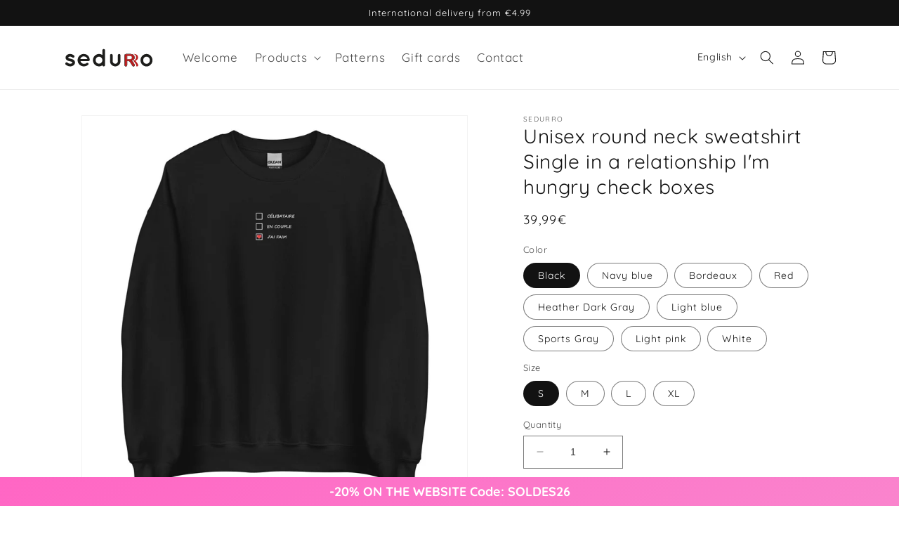

--- FILE ---
content_type: image/svg+xml
request_url: https://www.sedurro.com/cdn/shop/files/Logo_Sedurro_300x80_df562d73-7841-46eb-908d-1c0477adfe8e.svg?v=1687250309&width=130
body_size: 2117
content:
<?xml version="1.0" encoding="UTF-8"?>
<svg id="Calque_1" data-name="Calque 1" xmlns="http://www.w3.org/2000/svg" viewBox="0 0 300 80">
  <defs>
    <style>
      .cls-1 {
        fill: #f2e500;
      }

      .cls-2 {
        fill: #b91b1c;
      }

      .cls-3 {
        fill: #1d1d1b;
      }
    </style>
  </defs>
  <path class="cls-3" d="m7.62,56.92c1.48-1.98,4.37-2.22,6.18-.66,2.14,1.81,5.85,3.71,9.06,3.62,2.22,0,4.28-.74,5.6-1.56,1.15-.99,1.48-1.81,1.48-2.47,0-.41-.08-.58-.25-.82-.08-.25-.41-.58-1.07-.99-1.15-.82-3.62-1.73-6.59-2.31h-.08c-2.55-.49-5.02-1.15-7.17-2.14-2.22-1.07-4.2-2.55-5.68-4.78-.91-1.48-1.4-3.29-1.4-5.19,0-3.79,2.14-7,4.86-9.06,2.88-1.98,6.34-3.05,10.13-3.05,5.68,0,9.72,2.72,12.35,4.53,1.98,1.32,2.55,4.04,1.32,6.09-1.32,1.98-4.04,2.55-6.09,1.15-2.64-1.73-4.94-3.05-7.58-3.05-2.06,0-3.87.66-4.94,1.48-1.07.74-1.32,1.48-1.32,1.89,0,.33,0,.41.16.66.08.16.33.49.91.82,1.07.74,3.21,1.48,6.01,1.98l.08.08h.08c2.72.49,5.27,1.24,7.66,2.39,2.22.99,4.45,2.55,5.85,4.86.99,1.65,1.56,3.54,1.56,5.44,0,4.04-2.22,7.41-5.19,9.55-2.96,2.06-6.67,3.29-10.71,3.29-6.42-.08-11.37-3.05-14.66-5.68-1.81-1.48-2.06-4.28-.58-6.09Z"/>
  <path class="cls-3" d="m47.24,48.11c.08-11.2,8.81-20.59,20.1-20.59s19.19,7.99,19.85,19.11v.41c0,.16,0,.58-.08.74-.25,1.98-1.98,3.29-4.28,3.29h-26.19c.41,1.89,1.32,4.04,2.8,5.44,1.73,1.98,5.02,3.46,7.91,3.71,2.96.25,6.51-.49,8.57-2.06,1.73-1.81,5.11-1.56,6.18-.25,1.07,1.15,1.89,3.62,0,5.35-4.04,3.71-8.89,5.44-14.74,5.44-11.28-.08-20.01-9.39-20.1-20.59Zm8.98-4.04h23.31c-.82-3.29-5.02-8.15-12.19-8.73-7,.33-10.46,5.35-11.12,8.73Z"/>
  <path class="cls-3" d="m137.58,64.25c0,2.39-1.98,4.45-4.45,4.45-2.22,0-3.95-1.56-4.37-3.54-3.13,2.14-7.08,3.54-11.2,3.54-11.12,0-20.01-9.39-20.01-20.51s8.89-20.67,20.01-20.67c4.04,0,7.99,1.32,11.04,3.46v-15.48c0-2.39,1.98-4.45,4.53-4.45s4.45,2.06,4.45,4.45v48.76Zm-20.01-27.75c-2.96,0-5.68,1.24-7.74,3.38-2.06,2.06-3.29,5.02-3.29,8.32s1.24,6.09,3.29,8.15c2.06,2.14,4.78,3.38,7.74,3.38s5.68-1.24,7.74-3.38c2.06-2.06,3.29-5.02,3.29-8.15,0-3.29-1.24-6.26-3.29-8.32-2.06-2.14-4.69-3.38-7.74-3.38Z"/>
  <path class="cls-3" d="m170.93,68.7c-9.39,0-17.13-7.74-17.13-17.13v-19.68c0-2.31,1.98-4.36,4.36-4.36s4.37,2.06,4.37,4.36v19.68c0,4.69,3.71,8.4,8.4,8.4s8.57-3.71,8.65-8.4v-19.68c0-2.31,1.81-4.36,4.28-4.36,2.31,0,4.45,2.06,4.45,4.36v19.68c0,9.39-7.91,17.13-17.38,17.13Z"/>
  <path class="cls-3" d="m259.66,62.69c-3.54-3.62-5.68-8.73-5.68-14.49s2.14-10.46,5.68-14.41c3.71-3.87,8.48-6.26,14.17-6.26s10.38,2.39,13.75,6.26c3.71,3.95,5.77,8.81,5.77,14.41s-2.06,10.87-5.77,14.49c-3.38,3.87-8.32,6.26-13.75,6.26s-10.46-2.39-14.17-6.26Zm3.29-14.49c0,3.54,1.07,6.42,2.96,8.73,2.06,1.98,4.78,3.05,7.91,3.05,2.88,0,5.52-1.07,7.58-3.05,2.06-2.31,3.21-5.19,3.21-8.73s-1.15-6.34-3.21-8.57c-2.06-1.81-4.69-3.13-7.58-3.13-3.13,0-5.85,1.32-7.91,3.13-1.89,2.22-2.96,5.19-2.96,8.57Z"/>
  <path d="m225.33,50.01c.77.55,1.45,1.1,2.1,1.7,1.05.97,1.8,1.94,2.48,2.82.15.19.71.92,1.4,1.95.33.48,1.09,1.66,2.05,3.39.71,1.29,1.35,2.63,1.78,4.04.59,1.96,0,3.48-1.92,4.46-1.2.61-2.45.67-3.71.23-.89-.31-1.58-.89-2.17-1.62-.58-.71-1.05-1.49-1.53-2.25-.43-.69-.85-1.39-1.26-2.1-.96-1.64-2.01-3.22-2.93-4.87-.37-.67-.81-1.29-1.2-1.93-.67-1.09-1.48-2.1-2.42-2.97-1.03-.95-2.3-1.47-3.7-1.64-1.22-.15-2.44-.05-3.66-.1-.35-.01-.3.19-.3.4,0,4.01.01,8.02,0,12.03,0,.8.01,1.62-.27,2.41-.32.9-.84,1.72-1.62,2.19-1.33.81-2.8,1-4.31.37-1.23-.51-1.95-1.46-2.35-2.65-.24-.72-.28-1.5-.28-2.27,0-10.27-.01-20.54,0-30.81,0-.97.06-1.94.51-2.85.54-1.09,1.39-1.82,2.53-2.1.79-.2,1.63-.24,2.46-.24,4.8.01,9.59-.02,14.39.03,1.67.02,3.37.03,5.01.52,1.02.31,1.99.69,2.94,1.2,1.28.69,2.31,1.65,3.19,2.75.84,1.06,1.49,2.31,1.79,3.64.45,2,.53,4.03.07,6.07-.28,1.25-.77,2.37-1.44,3.44-.77,1.22-1.7,1.91-2.15,2.26-1.16.9-2.21,1.32-3.41,1.81-.81.33-1.52.55-2.02.7Zm-23.03-1.83h0c0,1.09-.02,2.17,0,3.26.09,4.58-.21,9.16.17,13.73.09,1.05,1,2.34,2.25,2.69,1.08.3,2.1.23,3.11-.38.82-.5,1.33-1.2,1.5-2.08.25-1.28.2-2.6.2-3.91-.01-3.51,0-7.03,0-10.54,0-.34.01-.65.48-.65,1.52.01,3.04-.08,4.56.1.89.11,1.75.35,2.51.79.69.4,1.3.93,1.89,1.51.93.92,1.64,2,2.4,3.05.57.79,1.02,1.67,1.52,2.51.74,1.24,1.45,2.5,2.2,3.73.79,1.3,1.6,2.6,2.44,3.87.55.82,1.2,1.56,2.17,1.92,1.2.44,2.34.31,3.46-.31,1.01-.56,1.5-1.66,1.35-2.69-.18-1.17-.74-2.2-1.2-3.27-.32-.75-.81-1.43-1.16-2.16-.38-.78-.85-1.52-1.33-2.23-.95-1.38-1.95-2.74-3.1-3.98-1.08-1.16-2.28-2.17-3.65-2.96-.13-.07-.25-.15-.28-.27,0,0-.02-.08,0-.18.08-.27.62-.37.96-.44.45-.1.87-.26,1.31-.39.67-.2,1.14-.41,1.61-.62.44-.19,1.06-.47,1.82-.95.27-.17.53-.35.78-.54.84-.63,1.57-1.33,2.09-2.21.56-.93.99-1.91,1.22-3.01.41-1.94.35-3.85-.13-5.75-.28-1.1-.84-2.1-1.5-3.05-.62-.9-1.39-1.63-2.25-2.25-.79-.57-1.7-.96-2.62-1.31-1.9-.71-3.89-.74-5.87-.77-3.63-.07-7.27-.04-10.9-.02-1.73,0-3.46-.09-5.19.15-1.38.19-2.38,1.25-2.62,2.44-.14.71-.2,1.45-.2,2.2.01,4.99,0,9.98,0,14.97Z"/>
  <path class="cls-3" d="m209.51,39.49c0-1.75.01-3.5,0-5.24,0-.44.18-.58.59-.58,3.03.03,6.06-.06,9.09.05,1.15.04,2.32-.06,3.43.37,1.39.53,2.55,1.31,3.26,2.7.9,1.78.87,3.54.1,5.33-.42.98-1.2,1.6-2.12,2.09-1.78.96-3.74,1.08-5.69,1.13-2.65.07-5.31.02-7.96.02-.63,0-.69-.06-.69-.71,0-1.72,0-3.44,0-5.15h0Zm.82.02c0,1.55,0,3.1,0,4.66,0,.26.04.38.34.37,3.57-.14,7.16.27,10.73-.35,1-.17,1.85-.55,2.67-1.07,1.12-.72,1.48-1.87,1.65-3.1.17-1.28-.2-2.47-.92-3.48-.54-.76-1.35-1.29-2.25-1.63-.18-.07-.37-.13-.56-.15-1.13-.16-2.27-.23-3.41-.25-2.61-.04-5.21-.01-7.82-.03-.34,0-.43.09-.43.43.02,1.54,0,3.07,0,4.61Z"/>
  <path class="cls-2" d="m246.27,63.89c-.43-1.41-1.07-2.75-1.78-4.04-.95-1.74-1.72-2.91-2.05-3.39-.69-1.03-1.25-1.75-1.4-1.95-.68-.88-1.43-1.85-2.48-2.82-.65-.6-1.32-1.15-2.1-1.7.51-.15,1.21-.37,2.02-.7,1.2-.49,2.25-.91,3.41-1.81.45-.35,1.38-1.03,2.15-2.26.68-1.07,1.16-2.19,1.44-3.44.46-2.04.37-4.07-.07-6.07-.3-1.33-.95-2.57-1.79-3.64-.87-1.1-1.91-2.06-3.19-2.75-.94-.51-1.92-.9-2.94-1.2-1.63-.49-3.33-.5-5.01-.52-.31,0-.63,0-.94,0,.68.24,1.35.52,2,.85.09.05.18.09.27.14,1.33.72,2.41,1.71,3.32,2.86.88,1.11,1.55,2.4,1.86,3.78.46,2.08.55,4.19.07,6.31-.29,1.3-.8,2.46-1.5,3.58-.8,1.27-1.77,1.98-2.23,2.34-1.2.93-2.3,1.38-3.55,1.88-.85.34-1.58.58-2.1.73.8.57,1.51,1.15,2.18,1.77,1.1,1,1.88,2.02,2.58,2.93.16.2.74.96,1.45,2.02.34.5,1.14,1.72,2.13,3.53.74,1.34,1.41,2.73,1.85,4.2.31,1.02.31,1.92-.02,2.7-.1.25-.24.48-.41.7.35.27.74.48,1.17.63,1.27.45,2.52.38,3.71-.23,1.93-.98,2.52-2.5,1.93-4.46Z"/>
  <path class="cls-1" d="m235.57,65.06v.95c.04-.3.04-.62,0-.95Z"/>
  <path class="cls-3" d="m233.35,59.87c-.95-1.74-1.72-2.91-2.05-3.39-.69-1.03-1.25-1.75-1.4-1.95-.68-.88-1.43-1.85-2.48-2.82-.65-.6-1.33-1.15-2.1-1.7.51-.15,1.21-.37,2.02-.7,1.2-.49,2.25-.91,3.41-1.81.45-.35,1.38-1.03,2.15-2.26.68-1.07,1.16-2.19,1.44-3.44.46-2.04.37-4.07-.07-6.07-.3-1.33-.95-2.57-1.79-3.64-.87-1.1-1.91-2.06-3.19-2.75-.94-.51-1.92-.9-2.94-1.2-1.63-.49-3.33-.5-5.01-.52-4.8-.05-9.59-.02-14.39-.03-.83,0-1.67.04-2.46.24-1.14.28-2,1.01-2.53,2.1-.45.91-.5,1.89-.51,2.85-.02,10.27-.01,20.54,0,30.81,0,.76.04,1.55.28,2.27.4,1.2,1.12,2.14,2.35,2.65,1.51.63,2.98.43,4.31-.37.78-.47,1.3-1.29,1.62-2.19.28-.78.26-1.6.27-2.41.02-4.01.01-8.02,0-12.03,0-.21-.05-.42.3-.4,1.22.05,2.44-.05,3.66.1,1.4.17,2.67.69,3.7,1.64.94.86,1.75,1.88,2.42,2.97.4.64.83,1.26,1.2,1.93.92,1.65,1.97,3.24,2.93,4.87.41.7.83,1.41,1.26,2.1.48.77.95,1.55,1.53,2.25.6.73,1.28,1.31,2.17,1.62,1.27.45,2.51.38,3.71-.23,1.28-.65,1.97-1.53,2.11-2.63v-.94c-.03-.28-.1-.58-.19-.88-.43-1.41-1.07-2.75-1.78-4.04Zm-.21,7.6c-1.12.62-2.26.75-3.46.31-.97-.36-1.62-1.1-2.17-1.92-.85-1.27-1.65-2.57-2.44-3.87-.75-1.23-1.47-2.49-2.2-3.73-.5-.84-.95-1.72-1.52-2.51-.75-1.05-1.46-2.12-2.4-3.05-.58-.58-1.19-1.11-1.89-1.51-.76-.44-1.62-.68-2.51-.79-1.52-.18-3.04-.09-4.56-.1-.46,0-.48.3-.48.65,0,3.51,0,7.03,0,10.54,0,1.31.05,2.63-.2,3.91-.17.88-.68,1.58-1.5,2.08-1.01.61-2.03.67-3.11.38-1.25-.34-2.16-1.64-2.25-2.69-.37-4.57-.08-9.16-.17-13.73-.02-1.09,0-2.17,0-3.26h0c0-4.99,0-9.98,0-14.97,0-.74.06-1.48.2-2.2.24-1.18,1.24-2.24,2.62-2.44,1.73-.24,3.46-.14,5.19-.15,3.63-.02,7.27-.04,10.9.02,1.97.04,3.96.06,5.87.77.93.35,1.83.74,2.62,1.31.86.62,1.63,1.35,2.25,2.25.66.95,1.22,1.94,1.5,3.05.48,1.89.54,3.8.13,5.75-.23,1.1-.67,2.08-1.22,3.01-.52.88-1.26,1.58-2.09,2.21-.26.19-.52.37-.78.54-.76.48-1.38.76-1.82.95-.47.21-.95.42-1.61.62-.44.13-.87.29-1.31.39-.34.08-.88.18-.96.44-.03.09,0,.18,0,.18.04.12.15.2.28.27,1.38.79,2.57,1.8,3.65,2.96,1.15,1.24,2.15,2.59,3.1,3.98.48.71.95,1.44,1.33,2.23.36.74.84,1.41,1.16,2.16.46,1.07,1.02,2.1,1.2,3.27.15,1.03-.34,2.14-1.35,2.69Z"/>
  <path class="cls-2" d="m234.5,64.78c-.18-1.17-.74-2.2-1.2-3.27-.32-.75-.81-1.43-1.16-2.16-.38-.78-.85-1.52-1.33-2.23-.95-1.38-1.95-2.74-3.1-3.98-1.08-1.16-2.28-2.17-3.65-2.96-.13-.07-.25-.15-.28-.27,0,0-.02-.08,0-.18.08-.27.62-.37.96-.44.45-.1.87-.26,1.31-.39.67-.2,1.14-.41,1.61-.62.44-.19,1.06-.47,1.82-.95.27-.17.53-.35.78-.54.84-.63,1.57-1.33,2.09-2.21.56-.93.99-1.91,1.22-3.01.41-1.94.35-3.85-.13-5.75-.28-1.1-.84-2.1-1.5-3.05-.62-.9-1.39-1.63-2.25-2.25-.79-.57-1.7-.96-2.62-1.31-1.9-.71-3.89-.74-5.87-.77-3.63-.07-7.27-.04-10.9-.02-1.73,0-3.46-.09-5.19.15-1.38.19-2.38,1.25-2.62,2.44-.14.71-.2,1.45-.2,2.2.01,4.99,0,9.98,0,14.97h0c0,1.09-.02,2.17,0,3.26.09,4.58-.21,9.16.17,13.73.09,1.05,1,2.34,2.25,2.69,1.08.3,2.1.23,3.11-.38.82-.5,1.33-1.2,1.5-2.08.25-1.28.2-2.6.2-3.91-.01-3.51,0-7.03,0-10.54,0-.34.01-.65.48-.65,1.52.01,3.04-.08,4.56.1.89.11,1.75.35,2.51.79.69.4,1.3.93,1.89,1.51.93.92,1.65,2,2.4,3.05.57.79,1.02,1.67,1.52,2.51.74,1.24,1.45,2.5,2.2,3.73.79,1.3,1.6,2.6,2.44,3.87.55.82,1.2,1.56,2.17,1.92,1.2.44,2.34.31,3.46-.31,1.01-.56,1.5-1.66,1.35-2.69Zm-16.33-19.45c-2.65.07-5.31.02-7.96.02-.63,0-.69-.06-.69-.71,0-1.72,0-3.44,0-5.15h0c0-1.75.01-3.5,0-5.24,0-.44.18-.58.59-.58,3.03.03,6.06-.06,9.09.05,1.15.04,2.32-.06,3.43.37,1.39.53,2.55,1.31,3.26,2.7.9,1.78.87,3.54.1,5.33-.42.98-1.2,1.6-2.12,2.09-1.78.96-3.74,1.08-5.69,1.13Z"/>
</svg>

--- FILE ---
content_type: image/svg+xml
request_url: https://rivmorkxomnwzdlytbgv.supabase.co/storage/v1/object/public/public/payment-icons/cartebleue_color.svg
body_size: 266
content:
<svg width="115" height="80" viewBox="0 0 115 80" fill="none" xmlns="http://www.w3.org/2000/svg">
<path fill-rule="evenodd" clip-rule="evenodd" d="M109.85 26.3686C109.85 20.6494 105.203 16.0112 99.4666 16.002V16H61.6222V36.747H99.4666V36.7358C105.203 36.726 109.85 32.0877 109.85 26.3686ZM109.85 48.3723C109.85 42.6531 105.203 38.0155 99.4666 38.0057V38.0043H61.6222V58.752H99.4666V58.7389C105.203 58.7296 109.85 54.0927 109.85 48.3723ZM33.1067 38.0043V36.747H60.8938V34.9986C60.8938 24.582 52.4235 16.1382 41.9733 16.1382H24.3141C13.8639 16.1382 5.39162 24.582 5.39162 34.9986V40.0286C5.39162 50.4445 13.8639 58.8889 24.3141 58.8889H41.9733C52.4235 58.8889 60.8938 50.4445 60.8938 40.0286V38.0043H33.1067Z" fill="url(#paint0_linear)"/>
<defs>
<linearGradient id="paint0_linear" x1="109.964" y1="16" x2="5.08903" y2="56.9339" gradientUnits="userSpaceOnUse">
<stop stop-color="#052F65"/>
<stop offset="0.327888" stop-color="#0F74A1"/>
<stop offset="0.703583" stop-color="#14918A"/>
<stop offset="1" stop-color="#20A365"/>
</linearGradient>
</defs>
</svg>
